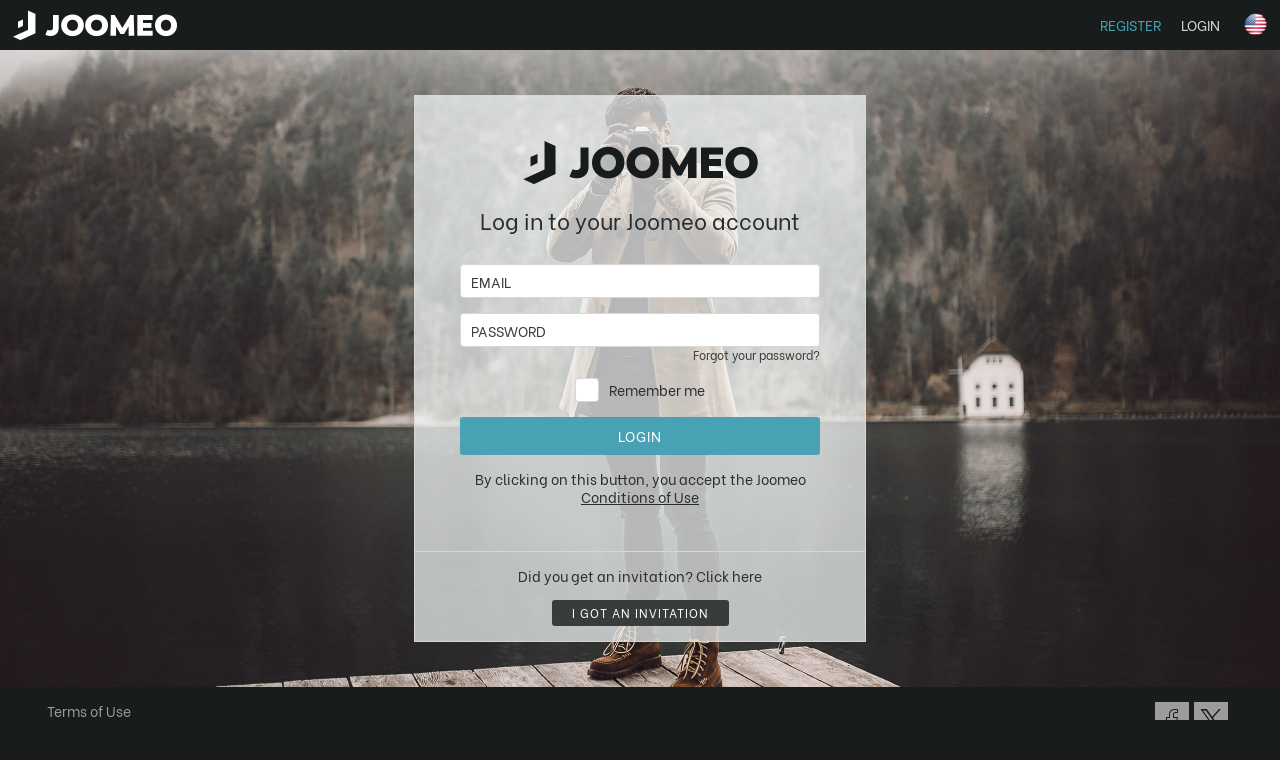

--- FILE ---
content_type: text/html; charset=UTF-8
request_url: https://account.joomeo.com/en/login.php?redirect=http%3A%2F%2Fjoomeo.com%2Fbourdiaux%2Findex.php&logout=0&_sl=1
body_size: 5723
content:

<!DOCTYPE html>
<html xml:lang="en" lang="en" >		
<head>

	<meta charset="UTF-8" />
	
    <link rel="icon" href="https://libs.joomeo.com/uiwfrm/latest/img/favicon/joomeo.svg" sizes="32x32" />
    <link rel="icon" href="https://libs.joomeo.com/uiwfrm/latest/img/favicon/joomeo.svg" sizes="192x192" />
    <link rel="apple-touch-icon" href="https://libs.joomeo.com/uiwfrm/latest/img/favicon/joomeo.svg" />
    <meta name="msapplication-TileImage" content="https://libs.joomeo.com/uiwfrm/latest/img/favicon/joomeo.svg" />
    
	<title>Joomeo - Free to store and privately share an unlimited number of photos and videos</title>
	<meta name="Description" content="Joomeo - Store and share your HD photos and videos using your unlimited, private and secure cloud storage. Create slideshows and order prints or photo books" />
	<meta name="Keywords" content="Photo sharing, photo slideshows, my photos online, store photos, free and unlimited, photo gallery, save photo, photo album, sharing, photo, photos, slideshow, store, share, storage, sharing, slideshow, online, free, my photos, image, gallery, editing, family, friends, baby, wedding, online, free, access code, unlimited, quick, joumeo, jooméo, jomeo, jommeo, blog, digital, HD, software, slideshow, create, photography, album, backup, high definition" />

	<meta name="viewport" content="width=device-width,user-scalable=no,initial-scale=1.0,minimum-scale=1.0,maximum-scale=1.0" />
	
	<meta name="copyright" content="© Photoweb SAS groupe Exacompta-Clairefontaine" />
	
	<meta name="googlebot" content="index, follow, all" />
	<meta name="robots" content="index, follow" />
	
	<meta property="og:type" content="website" />
	<meta property="og:site_name" content="Joomeo" />
	<meta property="og:url" content="http://account.joomeo.com/en/login.php?redirect=http%3A%2F%2Fjoomeo.com%2Fbourdiaux%2Findex.php&logout=0&_sl=1" />
	<meta property="og:title" content="Joomeo - Free to store and privately share an unlimited number of photos and videos" />
	<meta property="og:description" content="Joomeo - Store and share your HD photos and videos using your unlimited, private and secure cloud storage. Create slideshows and order prints or photo books" />
	<meta class="header-social-image" property="og:image" content="https://www.joomeo.com/j_images/social/facebook.jpg" />
	
	<meta name="twitter:card" content="summary_large_image" />
	<meta name="twitter:url" content="http://account.joomeo.com/en/login.php?redirect=http%3A%2F%2Fjoomeo.com%2Fbourdiaux%2Findex.php&logout=0&_sl=1" />
	<meta name="twitter:title" content="Joomeo - Free to store and privately share an unlimited number of photos and videos" />
	<meta name="twitter:description" content="Joomeo - Store and share your HD photos and videos using your unlimited, private and secure cloud storage. Create slideshows and order prints or photo books" />
	<meta class="header-social-image" name="twitter:image" content="https://www.joomeo.com/j_images/social/twitter.jpg" />
	
	<meta itemprop="name" content="Joomeo - Free to store and privately share an unlimited number of photos and videos" />
	<meta itemprop="description" content="Joomeo - Store and share your HD photos and videos using your unlimited, private and secure cloud storage. Create slideshows and order prints or photo books" />
	<meta itemprop="image" content="https://www.joomeo.com/j_images/social/google.jpg" />
	
	<link rel="alternate" hreflang="en" href="http://account.joomeo.com/en/login.php?redirect=http%3A%2F%2Fjoomeo.com%2Fbourdiaux%2Findex.php&logout=0" />
	<link rel="alternate" hreflang="fr" href="http://account.joomeo.com/login.php?redirect=http%3A%2F%2Fjoomeo.com%2Fbourdiaux%2Findex.php&logout=0" />
	<link rel="alternate" hreflang="de" href="http://account.joomeo.com/de/login.php?redirect=http%3A%2F%2Fjoomeo.com%2Fbourdiaux%2Findex.php&logout=0" />
	<link rel="alternate" hreflang="it" href="http://account.joomeo.com/it/login.php?redirect=http%3A%2F%2Fjoomeo.com%2Fbourdiaux%2Findex.php&logout=0" />
	<link rel="alternate" hreflang="es" href="http://account.joomeo.com/es/login.php?redirect=http%3A%2F%2Fjoomeo.com%2Fbourdiaux%2Findex.php&logout=0" />
	
	
	<link rel="stylesheet" type="text/css" href="https://libs.joomeo.com/uiwfrm/latest/css/all-default.css" />
<link rel="stylesheet" type="text/css" href="https://libs.joomeo.com/uiwfrm/latest/css/font.css" />
<link rel="stylesheet" type="text/css" href="https://libs.joomeo.com/uiwfrm/latest/css/all-media.css" />
<link rel="stylesheet" type="text/css" href="" />

	<script src="https://cdnjs.cloudflare.com/ajax/libs/html5shiv/3.7.3/html5shiv.min.js"></script>
	<script src="/j_v2/js/vendor/polyfills/picturefill.min.js"></script>
</head>
		<body>
<div class="content content--background-darker content--h-50 content--over-fixed-top content--menu content--menu-js"><ul class="list list-md list-sm"><li class="list__horizontal-item list__horizontal-item--hidden list-md__horizontal-item--visible list-sm__horizontal-item--visible list__horizontal-item--fixed-large list__horizontal-item--bg-color-darker-hover list__horizontal-item--menu-control list__horizontal-item--menu-control-js"><div class="wrapper-v-align"><div class="wrapper-v-align__center"><div class="wrapper-h-align wrapper-h-align--center"><div class="sprite"><div class="sprite__menu-control sprite__menu-control--js"></div></div></div></div></div></li><li class="list__horizontal-item list__horizontal-item--hidden list-md__horizontal-item--visible list-sm__horizontal-item--visible list__horizontal-item--fixed-large list__horizontal-item--bg-color-darker list__horizontal-item--menu-logo"><div class="wrapper-v-align"><div class="wrapper-v-align__center"><div class="wrapper-h-align wrapper-h-align--center"><a href="https://www.joomeo.com/en/" class="link"><div class="logo logo--joomeo-horizontal logo--tiny logo--light-lighter"></div></a></div></div></div></li><li class="list__horizontal-item list__horizontal-item--fixed-large list__horizontal-item--bg-color-darker-hover list__horizontal-item--right list__horizontal-item--menu-lang-selector list__horizontal-item--sub-menu-lang-selector-js" style="position: static;"><div class="wrapper-v-align"><div class="wrapper-v-align__center"><div class="wrapper-h-align wrapper-h-align--center"><div class="sprite"><div class="sprite__flag-lang-25x25--en"></div></div></div></div></div><div class="tooltip tooltip--border tooltip--sub-menu tooltip--hidden tooltip--sub-menu-lang-js">
				<div class="tooltip__arrow tooltip__arrow--top tooltip__arrow--js"></div>
                <div class="box
                            box-md
                            box-sm">
                    <div class="box__element box__element--margin-small
                                box-md__element box-md__element--hidden
                                box-sm__element box-sm__element--hidden">
                        <ul class="list
                               list-md
                               list-sm">
                            <li class="list__item list__item--split
                                   list-md__item list-md__item--hidden
                                   list-sm__item list-sm__item-sm--hidden">
                                <div class="list__item-split list__item-split--icon-small-margin-tiny">
                                    <div class="sprite__flag-lang-25x25--en"></div>
                                </div>

                                <div class="list__item-split list__item-split--text-small-margin-tiny">
                                    <div class="text text--light text--singleline">
                                        English
                                    </div>
                                </div>
                            </li>
                        </ul>
                    </div>
                    <div class="wrapper-margin wrapper-margin--horizontal
                                wrapper-margin-md wrapper-margin-md--hidden
                                wrapper-margin-sm wrapper-margin-sm--hidden">
                        <div class="separator"></div>
                    </div>
                    <div class="box__element box__element--h-fixed-200 box__element--sub-menu-js
                                box-md__element box-md__element--h-full
                                box-sm__element box-sm__element--h-full" style="">
                        <div class="wrapper-scroll wrapper-scroll--vertical-margin-small
                                    wrapper-scroll-md wrapper-scroll-md--vertical
                                    wrapper-scroll-sm wrapper-scroll-sm--vertical">
                            <ul class="list
                                   list-md
                                   list-sm">
				<li class="list__item list__item--bg-color-darker-hover list__item--margin-tiny list__item--split
							list-md__item list-md__item--reset list-md__item--bg-color-darker-hover list-md__item--fixed-large list-md__item--split list-md__item--separator
							list-sm__item list-sm__item--reset list-sm__item-sm--bg-color-darker-hover list-sm__item--fixed-large list-sm__item--split list-sm__item--separator">
					<a class="link link--over-all" href="http://account.joomeo.com/en/login.php?redirect=http%3A%2F%2Fjoomeo.com%2Fbourdiaux%2Findex.php&logout=0&_sl=1"></a>
						<div class="wrapper-v-align-md
									wrapper-v-align-sm">
							<div class="wrapper-v-align-md__center
										wrapper-v-align-sm__center">
								<div class="list__item-split list__item-split--icon-small-margin-tiny
											list-md__item-split list-md__item-split--icon-small-margin
											list-sm__item-split list-sm__item-split--icon-small-margin">
									<div class="sprite__flag-lang-25x25--en"></div>
								</div>
			
								<div class="list__item-split list__item-split--text-small-margin-tiny
											list-md__item-split list-md__item-split--text-small-margin
											list-sm__item-split list-sm__item-split--text-small-margin">
									<div class="text text--light text--singleline
												text-md text-md--light text-md--uppercase
												text-sm text-sm--light  text-sm--uppercase">
										English
									</div>
								</div>
							</div>
						</div>
				</li>
				<li class="list__item list__item--bg-color-darker-hover list__item--margin-tiny list__item--split
							list-md__item list-md__item--reset list-md__item--bg-color-darker-hover list-md__item--fixed-large list-md__item--split list-md__item--separator
							list-sm__item list-sm__item--reset list-sm__item-sm--bg-color-darker-hover list-sm__item--fixed-large list-sm__item--split list-sm__item--separator">
					<a class="link link--over-all" href="http://account.joomeo.com/login.php?redirect=http%3A%2F%2Fjoomeo.com%2Fbourdiaux%2Findex.php&logout=0&_sl=1"></a>
						<div class="wrapper-v-align-md
									wrapper-v-align-sm">
							<div class="wrapper-v-align-md__center
										wrapper-v-align-sm__center">
								<div class="list__item-split list__item-split--icon-small-margin-tiny
											list-md__item-split list-md__item-split--icon-small-margin
											list-sm__item-split list-sm__item-split--icon-small-margin">
									<div class="sprite__flag-lang-25x25--fr"></div>
								</div>
			
								<div class="list__item-split list__item-split--text-small-margin-tiny
											list-md__item-split list-md__item-split--text-small-margin
											list-sm__item-split list-sm__item-split--text-small-margin">
									<div class="text text--light text--singleline
												text-md text-md--light text-md--uppercase
												text-sm text-sm--light  text-sm--uppercase">
										French
									</div>
								</div>
							</div>
						</div>
				</li>
				<li class="list__item list__item--bg-color-darker-hover list__item--margin-tiny list__item--split
							list-md__item list-md__item--reset list-md__item--bg-color-darker-hover list-md__item--fixed-large list-md__item--split list-md__item--separator
							list-sm__item list-sm__item--reset list-sm__item-sm--bg-color-darker-hover list-sm__item--fixed-large list-sm__item--split list-sm__item--separator">
					<a class="link link--over-all" href="http://account.joomeo.com/de/login.php?redirect=http%3A%2F%2Fjoomeo.com%2Fbourdiaux%2Findex.php&logout=0&_sl=1"></a>
						<div class="wrapper-v-align-md
									wrapper-v-align-sm">
							<div class="wrapper-v-align-md__center
										wrapper-v-align-sm__center">
								<div class="list__item-split list__item-split--icon-small-margin-tiny
											list-md__item-split list-md__item-split--icon-small-margin
											list-sm__item-split list-sm__item-split--icon-small-margin">
									<div class="sprite__flag-lang-25x25--de"></div>
								</div>
			
								<div class="list__item-split list__item-split--text-small-margin-tiny
											list-md__item-split list-md__item-split--text-small-margin
											list-sm__item-split list-sm__item-split--text-small-margin">
									<div class="text text--light text--singleline
												text-md text-md--light text-md--uppercase
												text-sm text-sm--light  text-sm--uppercase">
										German
									</div>
								</div>
							</div>
						</div>
				</li>
				<li class="list__item list__item--bg-color-darker-hover list__item--margin-tiny list__item--split
							list-md__item list-md__item--reset list-md__item--bg-color-darker-hover list-md__item--fixed-large list-md__item--split list-md__item--separator
							list-sm__item list-sm__item--reset list-sm__item-sm--bg-color-darker-hover list-sm__item--fixed-large list-sm__item--split list-sm__item--separator">
					<a class="link link--over-all" href="http://account.joomeo.com/it/login.php?redirect=http%3A%2F%2Fjoomeo.com%2Fbourdiaux%2Findex.php&logout=0&_sl=1"></a>
						<div class="wrapper-v-align-md
									wrapper-v-align-sm">
							<div class="wrapper-v-align-md__center
										wrapper-v-align-sm__center">
								<div class="list__item-split list__item-split--icon-small-margin-tiny
											list-md__item-split list-md__item-split--icon-small-margin
											list-sm__item-split list-sm__item-split--icon-small-margin">
									<div class="sprite__flag-lang-25x25--it"></div>
								</div>
			
								<div class="list__item-split list__item-split--text-small-margin-tiny
											list-md__item-split list-md__item-split--text-small-margin
											list-sm__item-split list-sm__item-split--text-small-margin">
									<div class="text text--light text--singleline
												text-md text-md--light text-md--uppercase
												text-sm text-sm--light  text-sm--uppercase">
										Italian
									</div>
								</div>
							</div>
						</div>
				</li>
				<li class="list__item list__item--bg-color-darker-hover list__item--margin-tiny list__item--split
							list-md__item list-md__item--reset list-md__item--bg-color-darker-hover list-md__item--fixed-large list-md__item--split list-md__item--separator
							list-sm__item list-sm__item--reset list-sm__item-sm--bg-color-darker-hover list-sm__item--fixed-large list-sm__item--split list-sm__item--separator">
					<a class="link link--over-all" href="http://account.joomeo.com/es/login.php?redirect=http%3A%2F%2Fjoomeo.com%2Fbourdiaux%2Findex.php&logout=0&_sl=1"></a>
						<div class="wrapper-v-align-md
									wrapper-v-align-sm">
							<div class="wrapper-v-align-md__center
										wrapper-v-align-sm__center">
								<div class="list__item-split list__item-split--icon-small-margin-tiny
											list-md__item-split list-md__item-split--icon-small-margin
											list-sm__item-split list-sm__item-split--icon-small-margin">
									<div class="sprite__flag-lang-25x25--es"></div>
								</div>
			
								<div class="list__item-split list__item-split--text-small-margin-tiny
											list-md__item-split list-md__item-split--text-small-margin
											list-sm__item-split list-sm__item-split--text-small-margin">
									<div class="text text--light text--singleline
												text-md text-md--light text-md--uppercase
												text-sm text-sm--light  text-sm--uppercase">
										Spanish
									</div>
								</div>
							</div>
						</div>
				</li>
                            </ul>
                        </div>
                    </div>
                </div>
            </div></li>
						<li>
							<div class="wrapper-scroll wrapper-scroll--vertical wrapper-scroll--menu  wrapper-scroll--menu-js">
								<div class="separator-md separator-sm"></div>
								<ul class="list list-md list-sm"><li class="list__horizontal-item list__horizontal-item--fixed-large list__horizontal-item--bg-color-darker-hover list__horizontal-item--margin-right-small list__horizontal-item--margin-left-small
		list-md__item list-md__item--fixed-large list__horizontal-item--bg-color-darker-hover list-md__item--margin-right-small list-md__item--margin-left-small list-md__item--separator
		list-sm__item list-sm__item--fixed-large list__horizontal-item--bg-color-darker-hover list-sm__item--margin-right-small list-sm__item--margin-left-small list-sm__item--separator
		list-xl__horizontal-item--margin-right list-xl__horizontal-item--margin-left 
			list-md__item--hidden list-sm__item--hidden
		list-md__horizontal-item--reset list-sm__horizontal-item--reset"><a class="link link--over-all" href="https://www.joomeo.com/en/"></a><div class="wrapper-v-align"><div class="wrapper-v-align__center"><div class="logo logo--joomeo-horizontal logo--tiny logo--light-lighter"></div></div></div></li><li class="list__horizontal-item
		list-md__item list-md__item--separator
		list-sm__item list-sm__item--separator list__horizontal-item--right 
			list-md__item--hidden list-sm__item--hidden
		list-md__horizontal-item--reset list-sm__horizontal-item--reset"><ul class="list list-md list-sm"><li class="list__horizontal-item list__horizontal-item--fixed-large list__horizontal-item--bg-color-darker-hover list__horizontal-item--margin-right-small list__horizontal-item--margin-left-small
		list-md__item list-md__item--fixed-large list__horizontal-item--bg-color-darker-hover list-md__item--margin-right-small list-md__item--margin-left-small list-md__item--separator
		list-sm__item list-sm__item--fixed-large list__horizontal-item--bg-color-darker-hover list-sm__item--margin-right-small list-sm__item--margin-left-small list-sm__item--separator
		list-xl__horizontal-item--margin-right list-xl__horizontal-item--margin-left
		list-md__horizontal-item--reset list-sm__horizontal-item--reset"><a class="link link--over-all" href="https://account.joomeo.com/register.php"></a><div class="wrapper-v-align"><div class="wrapper-v-align__center"><p class="text text--uppercase text--primary">Register</p></div></div></li><li class="list__horizontal-item list__horizontal-item--fixed-large list__horizontal-item--bg-color-darker-hover list__horizontal-item--margin-right-small list__horizontal-item--margin-left-small
		list-md__item list-md__item--fixed-large list__horizontal-item--bg-color-darker-hover list-md__item--margin-right-small list-md__item--margin-left-small list-md__item--separator
		list-sm__item list-sm__item--fixed-large list__horizontal-item--bg-color-darker-hover list-sm__item--margin-right-small list-sm__item--margin-left-small list-sm__item--separator
		list-xl__horizontal-item--margin-right list-xl__horizontal-item--margin-left
		list-md__horizontal-item--reset list-sm__horizontal-item--reset"><a class="link link--over-all" href="https://account.joomeo.com/login.php"></a><div class="wrapper-v-align"><div class="wrapper-v-align__center"><p class="text text--uppercase text--light">Login</p></div></div></li></ul></li><li class="list__horizontal-item
		list-md__item list-md__item--separator
		list-sm__item list-sm__item--separator list__horizontal-item--right 
			list__horizontal-item--hidden
		list-md__horizontal-item--reset list-sm__horizontal-item--reset"><div class="grid12-margin-md
													grid12-margin-sm">
													<div class="grid12-margin-md__wrapper grid12-margin-md__wrapper--inline">
														<div class="grid12-margin-md__6 grid12-margin-md__6--inline-middle
																	grid12-margin-sm__12 grid12-margin-md__12--inline-reset">
															<div class="wrapper-h-align wrapper-h-align--right
																		wrapper-h-align-sm wrapper-h-align--reset">
																<a href="https://account.joomeo.com/register.php">
																	<button class="button-md button-md--secondary button-md--w-200
																				   button-sm button-sm--secondary button-sm--full">Register</button>
																</a>
															</div>

														</div>
														<div class="grid12-margin-md__6 grid12-margin-md__6--inline-middle
																	grid12-margin-sm__12 grid12-margin-md__12--inline-reset">
															<a href="https://account.joomeo.com/login.php">
																<button class="button-md button-md--primary button-md--w-200
																			   button-sm button-sm--primary button-sm--full">Login</button>
															</a>
														</div>
													</div>
										</div></li></ul>
							</div>
						</li></ul></div><div class="content content--background-darker content--h-fixed-50"></div><div class="content content--background content--js content--min-h-screen-3-4-js content--h-screen-include-next-js content--h-screen-delta-top-js">
    <!-- content permettant d'afficher une image de fond -->
    <div class="layer layer--overflow-hidden layer--full">
		<picture class="picture">
				<!--[if IE 9]><video style="display: none;"><![endif]-->
				<source srcset="j_images/slides/random/fullscreen/md-slide-16-random-01.jpg" media="(min-width: 641px) and (max-width: 1024px) , (min-device-width: 641px) and (max-device-width: 1024px)">
				<source srcset="j_images/slides/random/fullscreen/sm-slide-16-random-01.jpg" media="(max-width: 640px), (max-device-width: 640px)">
				<source srcset="j_images/slides/random/fullscreen/xl-slide-16-random-01.jpg" media="(min-width : 1220px)">
				<!--[if IE 9]></video><![endif]-->
				<img srcset="j_images/slides/random/fullscreen/slide-16-random-01.jpg" class="picture__img picture__img--center-crop-js" id="loginSlide"/>
			</picture>    </div>
    <!-- content permettant d'afficher la mire de login -->
    <div class="layer layer--main">
        <div class="grid12-fixed-margin
			grid12-margin-md
			grid12-sm">
            <div class="grid12-fixed-margin__10 grid12-fixed-margin__1--prefix
				grid12-margin-md__10 grid12-margin-md__1-prefix
				grid12-sm__10 grid12-sm__1--prefix"
            >
                <div class="wrapper-margin wrapper-margin--vertical-xlarge">
                    <div class="wrapper-h-align wrapper-h-align--center">
                        <div class="box box--w-450 box--border box--shadow box--background-lighter-alpha-darker">
                            <div class="box__element">
                                <div class="wrapper-h-align">
                                    <div class="wrapper-margin wrapper-margin--all-xlarge
												wrapper-margin-sm wrapper-margin-sm--horizontal-reset">
                                        <div class="grid12-margin">
                                            <div class="grid12-margin__12">
                                                <div class="wrapper-h-align wrapper-h-align--center">
                                                    <div class="wrapper-margin wrapper-margin--bottom-large">
														                                                            <div class="sprite sprite--inline">
                                                                <div class="sprite__logo-joomeo-236x44"></div>
                                                            </div>
														                                                    </div>
																											                                                        <h1 class="title title--margin">Log in to your Joomeo account</h1>
																																							                                                </div>
                                            </div>
                                            <form class="form form--js" id="loginForm">
                                                <input type="hidden" id="redirect" value=""/>
                                                <input type="hidden" id="as" value="manager"/>
												                                                <div class="grid12-margin__12">
													                                                        <!--[if IE 9]>
                                                        <div class="wrapper-h-align wrapper-h-align--left"><p
                                                                class="text text--uppercase text--indent-tiny">Email</p>
                                                        </div><![endif]-->
                                                        <fieldset class="input input--full">
                                                            <input type="email"
                                                                   class="input__text input__text--left"
                                                                   id="username"
                                                                   placeholder="EMAIL"
                                                                   value=""/>
                                                        </fieldset>
													                                                    <!-- alert box-->
                                                    <div
                                                            class="wrapper-margin wrapper-margin--top-tiny wrapper-margin--hidden"
                                                            id="loginUsernameAlertBoxContainer">
                                                        <div class="alert-box alert-box--error alert-box--visible"
                                                             id="loginUsernameAlertBox">
                                                            <p class="alert-box__text alert-box__text--js"></p>
                                                        </div>
                                                    </div>
                                                </div>
                                                <div class="grid12-margin__12">
                                                    <!--[if IE 9]>
                                                    <div class="wrapper-h-align wrapper-h-align--left"><p
                                                            class="text text--uppercase text--indent-tiny">Password</p>
                                                    </div><![endif]-->
                                                    <fieldset class="input input--password">
                                                        <input type="password"
                                                               class="input__text input__text--left"
                                                               id="password"
                                                               placeholder="PASSWORD"
                                                               value=""/>
                                                    </fieldset>
													                                                        <div class="box">
                                                            <div class="wrapper-h-align wrapper-h-align--right">
                                                                <a class="link link--lighter link--small"
                                                                   href="recover.php">
																	Forgot your password?</a>
                                                            </div>
                                                        </div>
													                                                    <!-- alert box-->
                                                    <div
                                                            class="wrapper-margin wrapper-margin--top-tiny wrapper-margin--hidden"
                                                            id="loginPasswordAlertBoxContainer">
                                                        <div class="alert-box alert-box--error alert-box--visible"
                                                             id="loginPasswordAlertBox">
                                                            <p class="alert-box__text alert-box__text--js"></p>
                                                        </div>
                                                    </div>
                                                </div>
                                                <div class="grid12-margin__12">
                                                    <fieldset class="input input--checkbox">
                                                        <input type="checkbox"
                                                               class="input__checkbox"
                                                               id="rememberMe" />
                                                        <label for="rememberMe"
                                                               class="link">Remember me</label>
                                                    </fieldset>
                                                </div>
                                                <!-- alert box-->
                                                <div class="grid12-margin__12 grid12-margin__12--hidden"
                                                     id="loginFormAlertBoxContainer"
                                                >
                                                    <div class="alert-box alert-box--error alert-box--visible"
                                                         id="loginFormAlertBox">
                                                        <p class="alert-box__text alert-box__text--js"></p>
                                                    </div>
                                                </div>
                                                <div class="grid12-margin__12">
                                                    <!-- login button-->
                                                    <button
                                                            class="button button--primary button--full button--submit-js"
                                                            type="submit"
                                                            id="buttonSubmit">Login</button>
                                                </div>
												                                                <div class="grid12-margin__12">
                                                    <div class="wrapper-h-align wrapper-h-align--center">
                                                        <p class="text">By clicking on this button, you accept the Joomeo <a href="https://www.joomeo.com/en/termsofuse.php" class="link link--underline">Conditions of Use</a></p>
                                                    </div>
                                                </div>
												                                            </form>
                                            <div class="grid12-margin__12 grid12-margin__12--hidden grid12-margin__12--cookie-error-js">
                                                <p class="text text--margin-tiny text--alert">
													Cookies are not enabled on your browser.                                                </p>
                                                <p class="text text--margin text--alert">
													Please adjust this in your security preferences before continuing.                                                </p>
                                            </div>
                                        </div>
                                    </div>
                                </div>
                            </div>
							                                <div class="box__element">
                                    <div class="separator separator--lighter"></div>
                                    <div class="wrapper-h-align">
                                        <div class="wrapper-margin wrapper-margin--horizontal-xlarge
												wrapper-margin-sm wrapper-margin-sm--horizontal-reset">
                                            <div class="grid12-margin">
												                                                    <div class="grid12-margin__12">
                                                        <div class="wrapper-h-align wrapper-h-align--center">
                                                            <p class="text">Did you get an invitation? Click here</p>
                                                        </div>
                                                    </div>
                                                    <div class="grid12-margin__12">
                                                        <div class="wrapper-margin">
                                                            <!-- contact button-->
                                                            <a href="login.php?as=guest">
                                                                <button class="button button--lighter button--small">
                                                                    I got an invitation                                                                </button>
                                                            </a>
                                                        </div>
                                                    </div>
												                                            </div>
                                        </div>
                                    </div>
                                </div>
														                        </div>
                    </div>
                </div>
            </div>
        </div>
    </div>
</div>

			<div class="content content--margin content--background-darker
						
						content-sm content-sm--margin-reset">
				<div class="content__center content__center--large
							
							content-sm__center content-sm__center--reset">
					<div class="grid12
								grid12-md
								grid12-margin-sm">
								
						<div class="grid12__6
									grid12-md__6
									grid12-margin-sm__12">
							<ul class="list">
								<li class="list__item list__item--tiny"><a class="link link--light-darker" href="https://www.joomeo.com/en/termsofuse.php">Terms of Use</a></li>
								<li class="list__item list__item--tiny"><a class="link link--light-darker" href="https://www.joomeo.com/en/privacypolicy.php">Confidentiality Policy</a></li>
								<li class="list__item list__item--tiny"><a class="link link--light-darker" href="https://www.joomeo.com/en/contact.php">Contact</a></li>
							</ul>
						</div>
						<div class="grid12__6
									grid12-md__6
									grid12-margin-sm__12">
							<div class="wrapper-h-align wrapper-h-align--right
										wrapper-h-align-md wrapper-h-align-md--right
										wrapper-h-align-sm wrapper-h-align-sm--right">
								<ul class="list">
									<a href="https://www.facebook.com/Joomeo/" target="_blank">
										<li class="list__horizontal-item list__horizontal-item--square list__horizontal-item--spacing-right-tiny list__horizontal-item--bg-color-light-darker-hover">
										    <div class="wrapper-v-align">
                                                <div class="wrapper-v-align__center">
                                                    <div class="wrapper-h-align wrapper-h-align--center">
                                                        <div class="icon icon--facebook icon--small icon--darker"></div>
                                                    </div>
                                                </div>
                                            </div>
                                        </li>
									</a>
									<a href="https://twitter.com/Joomeo" target="_blank">
										<li class="list__horizontal-item list__horizontal-item--square list__horizontal-item--spacing-right-tiny list__horizontal-item--bg-color-light-darker-hover">
										    <div class="wrapper-v-align">
                                                <div class="wrapper-v-align__center">
                                                    <div class="wrapper-h-align wrapper-h-align--center">
                                                        <div class="icon icon--twitter icon--small icon--darker"></div>
                                                    </div>
                                                </div>
                                            </div>
                                        </li>
									</a>
								</ul>
							</div>
						</div>
						<div class="grid12__6
									grid12-md__6
									grid12-margin-sm__12">
                            <div class="wrapper-h-align wrapper-h-align--right">
                                <div class="wrapper-margin wrapper-margin--top
                                            wrapper-margin-sm wrapper-margin-sm--top-reset">
                                    <p class="text text--light-darker">© Photoweb SAS groupe Exacompta-Clairefontaine 2026 Joomeo</p>
                                </div>
                            </div>
                        </div>
			
					</div>
				</div>
			</div>
			
<script>
    var _JOOMEO_CONFIG = JSON.parse('{\"domain\":\"joomeo.com\",\"websiteURL\":\"https:\\/\\/www.joomeo.com\",\"accountURL\":\"https:\\/\\/account.joomeo.com\",\"mobileURL\":\"https:\\/\\/m.joomeo.com\",\"blogURL\":\"https:\\/\\/blog.joomeo.com\",\"privateURL\":\"https:\\/\\/private.joomeo.com\",\"privateLegacyURL\":\"https:\\/\\/joomeo.com\",\"privateBetaURL\":\"https:\\/\\/private.joomeo.com\",\"publicURL\":\"https:\\/\\/public.joomeo.com\",\"serviceURL\":\"https:\\/\\/service.joomeo.com\",\"uploadURL\":\"https:\\/\\/up.joomeo.com\",\"libsURL\":\"https:\\/\\/libs.joomeo.com\",\"mediaURL\":\"https:\\/\\/media.joomeo.com\",\"slideshowURL\":\"https:\\/\\/s.joomeo.com\",\"loginURL\":\"https:\\/\\/account.joomeo.com\\/login.php\",\"registerURL\":\"https:\\/\\/account.joomeo.com\\/register.php\",\"cookiePolicyFieldName\":\"_joo_coo_cookie_policies\"}');
	var SITE_URL_LINK = 'https://www.joomeo.com/';
    var SITE_URL_LINK_DESKTOP = 'https://www.joomeo.com/';
    var ROOT_AJAX_URL = 'http://www.joomeo.com/';
    var configJoomeo = {};
configJoomeo["accountAddress"]   = "https://account.joomeo.com/en/user-account.php";
configJoomeo["registerAddress"]  = "https://account.joomeo.com/register.php";
configJoomeo["loginAddress"]     = "https://account.joomeo.com/login.php";
</script>

<script src="https://code.jquery.com/jquery-3.1.1.min.js"></script>
<script src="https://code.jquery.com/jquery-migrate-3.0.0.min.js"></script>
<script src="/j_v2/js/vendor/jqueryMobile/jquery.mobile.custom.min.js"></script>
<script src="/service.php?action=getJavascriptLang&lang=en"></script><script src="https://libs.joomeo.com/uiwfrm/latest/js/all.min.js"></script>
<script src="/j_v2/js/common/common.min.js"></script>
<script src="/j_v2/js/main.min.js"></script>
<script src="/j_v2/js/login/login.min.js"></script>


<!-- Google Tag Manager -->
<script>(function(w,d,s,l,i){w[l]=w[l]||[];w[l].push({'gtm.start':
            new Date().getTime(),event:'gtm.js'});var f=d.getElementsByTagName(s)[0],
        j=d.createElement(s),dl=l!='dataLayer'?'&l='+l:'';j.async=true;j.src=
        'https://www.googletagmanager.com/gtm.js?id='+i+dl;f.parentNode.insertBefore(j,f);
    })(window,document,'script','dataLayer','GTM-MXLNZG7');</script>
<!-- End Google Tag Manager -->

<!-- Google Tag Manager (noscript) -->
<noscript><iframe src="https://www.googletagmanager.com/ns.html?id=GTM-MXLNZG7"
                  height="0" width="0" style="display:none;visibility:hidden"></iframe></noscript>
<!-- End Google Tag Manager (noscript) -->


        <script>
            window.axeptioSettings = {
              clientId: "62569b8c1b3cc7e38836b2bf",
              cookiesVersion: "Prod_en",
              userCookiesDomain: "joomeo.com",
            };
            
            (function(d, s) {
              var t = d.getElementsByTagName(s)[0], e = d.createElement(s);
              e.async = true; e.src = "//static.axept.io/sdk.js";
              t.parentNode.insertBefore(e, t);
            })(document, "script");
        </script></body>
</html>


--- FILE ---
content_type: text/html; charset=UTF-8
request_url: https://account.joomeo.com/service.php?action=getJavascriptLang&lang=en
body_size: 106
content:
var JOOMEO_LANG = {"GLOBAL_ERROR_MANDATORIES":"Please enter all required information!"};

--- FILE ---
content_type: application/javascript
request_url: https://account.joomeo.com/j_v2/js/main.min.js
body_size: 2321
content:
function launchLoader(a){a="undefined"!=typeof a?a:"loader_large",clearInterval(timer),timer=window.setInterval('updateLoader("'+a+'")',83)}function launchLoaderGrey(a){a="undefined"!=typeof a?a:"large_grey",clearInterval(timer),timer=window.setInterval('updateLoader("'+a+'")',83)}function updateLoader(a){var b="large_grey"==a?".loaderLargeGrey":".loaderLarge";$(b).is(":visible")&&(counter++,13==counter&&(counter=1),$(b).attr("src","../../j_images/"+a+"/loader-"+counter+".png"))}function createCookie(a,b,c,d){var e="",f="";if(c){var g=new Date;g.setTime(g.getTime()+24*c*60*60*1e3),e=";expires="+g.toGMTString()}d&&(f=";domain= "+d),document.cookie=encodeURIComponent(a)+"="+b+e+f+";path=/"}function readCookie(a){for(var b=encodeURIComponent(a)+"=",c=document.cookie.split(";"),d=0;d<c.length;d++){for(var e=c[d];" "===e.charAt(0);)e=e.substring(1,e.length);if(0===e.indexOf(b))return e.substring(b.length,e.length)}return null}function eraseCookie(a){createCookie(a,"",-1)}function goTo(a,b){"string"==typeof a&&""!=a&&(0==a.indexOf("http")?document.location=a:b===!0?document.location=SITE_URL_LINK+a:document.location=a)}function goToLocation(a){goTo(a)}function postTo(a,b){if("undefined"!=typeof a&&""!=a&&"object"==typeof b){var c=$('<form action="'+a+'" method="post"/>');for(var d in b)c.append('<input type="hidden"  name="'+d+'" value="'+b[d]+'"/>');$("body").append(c),c.submit()}else goTo(a)}function getSpaceUser(){"undefined"!=configJoomeo.spaceUserAddress&&(document.location=configJoomeo.spaceUserAddress)}function goToAccount(){"undefined"!=configJoomeo.accountAddress&&(document.location=configJoomeo.accountAddress)}function goToLogin(a){"string"==typeof a&&""!=a?document.location=configJoomeo.loginAddress+"?redirect="+encodeURIComponent(a):document.location=configJoomeo.loginAddress}function goToRegister(){document.location=configJoomeo.registerAddress}function goToSpace(){getSpaceUser()}function goToTools(a){"undefined"!=typeof a&&""!=a?document.location="tools-"+a:document.location="tools.php"}function goToPage(a){"undefined"!=typeof a&&""!=a?document.location="joomeo-"+a:document.location="page.php"}function goToSubscription(a){"string"==typeof a&&""!=a?document.location=SITE_URL_LINK+"user-subscription.php?"+a:document.location=SITE_URL_LINK+"user-subscription.php"}function goToDeleteAccount(){"undefined"!=typeof configJoomeo.userTmpAuthid&&""!=configJoomeo.userTmpAuthid?document.location="confirm-delete-account.php?tmpAuthid="+configJoomeo.userTmpAuthid:document.location="confirm-delete-account.php"}function goToVideo(a){"undefined"!=typeof a&&""!=a?document.location="video-"+a:document.location="video.php"}function goToAnchor(a){var b=$("a[name='"+a+"']");if(0==b.length&&(b=$("#"+a)),b.length>0){var c=b.offset().top-50;$("html,body").animate({scrollTop:c})}}function changeLang(a){"undefined"!=typeof a&&""!=a&&(location.href="/j_inc/php/changeLang.php?lang="+a)}function isCookieEnabled(){var a=!0,b=getInternetExplorerVersion();return b>0?(createCookie("test","",0),a="cookie"in document&&document.cookie.length>0&&document.cookie.indexOf("test")>-1,eraseCookie("test")):a=navigator.cookieEnabled,a}function getInternetExplorerVersion(){var a,b,c=-1;return"Microsoft Internet Explorer"==navigator.appName?(a=navigator.userAgent,b=new RegExp("MSIE ([0-9]{1,}[.0-9]{0,})"),null!=b.exec(a)&&(c=parseFloat(RegExp.$1))):"Netscape"==navigator.appName&&(a=navigator.userAgent,b=new RegExp("Trident/.*rv:([0-9]{1,}[.0-9]{0,})"),null!=b.exec(a)&&(c=parseFloat(RegExp.$1))),c}var timer,counter=1,_DEBUG=!1,initCommon=function(){if(toolTip(),initLangToolTip(),getDropDownLang(),menu){var a={selector:".content--menu-js",debug:_DEBUG};menu(a)}if(jQuery().responsivePicture&&$(".picture--responsive-js").responsivePicture({}),jQuery().accordion&&$(".accordion--js").accordion({selector:"accordion__item--js",selector_copy:"accordion__content--js",selector_open_on_init:"accordion__item--open-js",defaultPointer:!1,customizeHtmlPointer:!0,customizeClassPointer:"accordion__pointer--js",customizeClassAnimatePointer:"accordion__pointer--animate-js",customizeClassDownPointer:"accordion__pointer--down-js",scrollToShowTitle:!0,animate:!0}),jQuery().grid){var b={action:"h-adjust",target:"box--h-adjust-js",debug:!1};$(".grid12-fixed-margin__wrapper--h-adjust-js, .grid12-margin__wrapper--h-adjust-js").grid(b);var b={action:"h-adjust",target:"box__element--h-adjust-js",debug:!1};$(".grid12-fixed-margin__wrapper--h-adjust-js, .grid12-margin__wrapper--h-adjust-js").grid(b)}if(jQuery().picture){var c={debug:_DEBUG};$(".picture__img--js").picture(c)}},customTemplate={idTpl:"",contentTpl:"",rendering:"",idToRender:"",url:"",objectSendData:{},initializing:function(a){"undefined"!=typeof a&&(this.idTpl="undefined"!=typeof a.id?a.id:"",this.idToRender="undefined"!=typeof a.idRender?a.idRender:"",this.url="undefined"!=typeof a.url?a.url:"",this.objectSendData="undefined"!=typeof a.objectSendData?a.objectSendData:{}),""!=this.idTpl&&""!=this.idToRender&&(this.initContentTpl(),""!=this.url?this.matchedData():this.rendered(),this.display())},initContentTpl:function(){""!=this.idTpl&&(this.contentTpl=$(this.idTpl).html())},setContentTpl:function(a){this.contentTpl=a},matchedData:function(){sendData({url:this.url,data:this.objectSendData},customTemplate.rendered)},rendered:function(a){a="undefined"==typeof a?{}:a,"undefined"!=typeof Mustache&&(Mustache.parse(this.contentTpl),this.rendering=Mustache.render(this.contentTpl,a))},display:function(){$(this.idToRender).html(this.rendering)}},closeCookiePolicies=function(){createCookie(_JOOMEO_CONFIG?_JOOMEO_CONFIG.cookiePolicyFieldName:"_joo_coo_cookie_policies",!0,1825,_JOOMEO_CONFIG?_JOOMEO_CONFIG.domain:null),$(".content--cookie-js").remove()},getDropDownLang=function(){$(".dropdown--device:visible")&&$(".dropdown__select").bind("change",function(){var a=$("option:selected",this).attr("value");"choice"!=a&&(document.location=a)})},initLangToolTip=function(){var a="tooltip--lang-js",b="globalLang-footer",c="link link--ac-footer",d="choice-lang__img",e="choice-lang__text",f="choice-lang";$("."+b).bind("click",function(){$("."+a,this).is(":visible")?$("."+a,this).fadeOut("fast"):$("."+a,this).fadeIn("slow")}),$(document).bind("click",function(g){g.target.className!=b&&g.target.className!=c&&g.target.className!=d&&g.target.className!=e&&g.target.className!=f&&$("."+a).is(":visible")&&$("."+a).fadeOut("fast")})};window.less?less.pageLoadFinished.then(function(){setTimeout(initCommon,200)}):initCommon();

--- FILE ---
content_type: application/javascript
request_url: https://libs.joomeo.com/uiwfrm/latest/js/all.min.js
body_size: 8419
content:
!function(){function a(a,b){b=b||{bubbles:!1,cancelable:!1,detail:void 0};var c=document.createEvent("CustomEvent");return c.initCustomEvent(a,b.bubbles,b.cancelable,b.detail),c}if("function"==typeof window.CustomEvent)return!1;a.prototype=window.Event.prototype,window.CustomEvent=a}(),function(a){a.fn.content=function(b){var c={screenDelta:0,heightCSSName:"height",selector:".content--js",anchorSelector:".content--scroll-anchor-js:first",scrollActivationHeight:400,debug:!1},d=a.extend(!0,{},c,b),e=d.screenDelta,f=d.scrollActivationHeight,g=null,h=[],i=0,j=0,k=1200,l=1100,m={},n=d.selector,o=d.anchorSelector,p={},q=function(a,b){!0===d.debug&&(r(b)?console.log("content",a):console.log("content",a,b))},r=function(a){return void 0===a||null===a},s=function(a){return r(a)||""===a},t=function(a,b){var c=null;switch(b){case"inner":c=a.innerHeight();break;case"outer":c=a.outerHeight();break;default:c=a.height()}return"number"!=typeof c&&"number"!=typeof(c=a.height())&&(c=0),c},u=function(a,b){var c=null;switch(b){case"inner":c=a.innerWidth();break;case"outer":c=a.outerWidth();break;default:c=a.width()}return"number"!=typeof c&&"number"!=typeof(c=a.width())&&(c=0),c},v=function(a){q("_refreshScroll",h),r(a)&&(a=!1),i=0,j=0;for(var b=0;b<h.length;b++)r(h[b])||!0===a&&"scroll"!=h[b].method||h[b].refresh()},w=function(){null==g&&(g=setInterval(x,200))},x=function(){null!=g&&(clearInterval(g),g=null),v(!0)},y=function(b,c){q("_content");var g=b,h=c,m=null,n=null,p=null,v=0,w=null,x="height",y=null,z=null,A=null,B=0,C=0,D=e,E=function(){q("_setMethod"),g.hasClass("content--h-ratio-3-2-js")?(p="ratio-3-2",m="size"):g.hasClass("content--h-ratio-16-9-js")?(p="ratio-16-9",m="size"):g.hasClass("content--h-ratio-24-10-js")?(p="ratio-24-10",m="size"):g.hasClass("content--h-screen-js")?(p="screen",m="size"):g.hasClass("content--h-screen-include-next-js")?(p="screen-include-next",m="size"):g.hasClass("content--h-screen-3-4-js")?(p="screen-3-4",m="size"):g.hasClass("content--h-screen-2-3-js")?(p="screen-2-3",m="size"):g.hasClass("content--h-screen-1-2-js")?(p="screen-1-2",m="size"):g.hasClass("content--h-screen-1-3-js")?(p="screen-1-3",m="size"):g.hasClass("content--scroll-fix-top-js")?(w="fix-top",m="scroll"):g.hasClass("content--scroll-fix-top-alone-js")?(w="fix-top-alone",m="scroll"):g.hasClass("content--scroll-fix-bottom-js")?(w="fix-bottom",m="scroll",n="unshift"):g.hasClass("content--scroll-fix-bottom-alone-js")&&(w="fix-bottom-alone",m="scroll",n="unshift"),q("_setMethod"+m),"size"==m&&(g.hasClass("content--min-h-screen-3-4-js")?(v=.75,y="min-height"):g.hasClass("content--min-h-screen-2-3-js")?(v=2/3,y="min-height"):g.hasClass("content--min-h-screen-1-2-js")?(v=.5,y="min-height"):g.hasClass("content--min-h-screen-1-3-js")&&(v=1/3,y="min-height"),g.hasClass("content--h-screen-delta-top-js")&&(D-=g.offset().top),g.hasClass("content--h-screen-delta-value-js")&&(q("content--h-screen-delta-value-js"),g.attr("content-param-value")&&(q("content-param-value : "+g.attr("content-param-value")),D-=parseInt(g.attr("content-param-value"),10)),q("_sizeDelta : "+D)),g.hasClass("content--min-height-js")&&(y="min-height"))},F=function(){null!=y||"height"!=d.heightCSSName&&"min-height"!=d.heightCSSName?null!=y&&(x=y):x=d.heightCSSName},G=function(){A=a(o,g),0==A.length&&(A=g)},H=function(){g.removeAttr("style");var b=u(g),c=t(g);switch(p){case"ratio-3-2":c=2*b/3;break;case"ratio-24-10":c=10*b/24;break;case"screen":c=t(a(window),"inner")+D;break;case"screen-include-next":var d=g.next(),e=0;r(d)||(e=-t(d)),c=t(a(window),"inner")+D+e;break;case"screen-3-4":c=3*(t(a(window),"inner")+D)/4;break;case"screen-2-3":c=2*(t(a(window),"inner")+D)/3;break;case"screen-1-2":c=(t(a(window),"inner")+D)/2;break;case"screen-1-3":c=(t(a(window),"inner")+D)/3;break;case"ratio-16-9":default:c=9*b/16}if(v>0){var f=t(a(window),"inner")*v;c<f&&(c=f)}c<t(g)&&(c=t(g));var h={};h[x]=c,g.css(h)},I=function(a){"fix-top"==w||"fix-top-alone"==w?J(a):"fix-bottom"!=w&&"fix-bottom-alone"!=w||M(a)},J=function(b){var c=a(document).scrollTop(),d=t(a(window),"inner");!0!==b||r(z)||(z.remove(),z=null,g.removeAttr("style"),B=0);var e=L(),j=0;if("fix-top-alone"==w||r(e)||(j=e.height),d<f&&f>0)K(j);else if(!r(e)){if(!r(z)&&B>=c){var m=K(j);m&&(e=m)}var n={},o={};switch(w){case"fix-top":r(z)&&e.scrollTop<c+i&&(z=g.clone(),z.empty(),n.height=e.realHeight,o.position="fixed",o.top=e.fixedTop+i,o["z-index"]=k-h,o.width=e.realWidth,z=z.insertBefore(g),z.css(n),g.css(o),B=e.scrollTop-i,i+=e.height);break;case"fix-top-alone":r(z)&&e.scrollTop<c&&(z=g.clone(),z.empty(),n.height=e.realHeight,o.position="fixed",o.top=e.fixedTop,o["z-index"]=l-h,o.width=e.realWidth,z=z.insertBefore(g),z.css(n),g.css(o),B=e.scrollTop)}}},K=function(a){var b=null;return r(z)||(z.remove(),z=null,g.removeAttr("style"),!r(a)&&a>0&&(i-=a),B=0,C=0,b=L(!0)),b},L=function(a){var b=null,c=null;if(a&&g.attr("content-prop-json",null),g.attr("content-prop-json")&&(c=JSON.parse(g.attr("content-prop-json")),r(c)||s(c.scrollTop)||s(c.realHeight)||(b=c)),null==b){var d=g.offset().top,e=t(g,"outer"),f=u(g,"outer"),h=e,i=0,j=0;e>0&&(A!=g&&(j=A.offset().top-d,d+=j,h-=j,i-=j),r(z)||(d=z.offset().top+j),s(d)||s(e)||(b={scrollTop:d,height:h,realHeight:e,realWidth:f,fixedTop:i},c=JSON.stringify(b),g.attr("content-prop-json",c)))}return b},M=function(b){var c=a(document).scrollTop(),d=t(a(window),"inner"),e=c+d;!0!==b||r(z)||(z.remove(),z=null,g.removeAttr("style"),C=0);var i=O(),m=0;if("fix-bottom-alone"==w||r(i)||(m=i.height),d<f&&f>0)N(m);else if(!r(i)){if(!r(z)&&C<=e){var n=N(m);n&&(i=n)}var o={},p={};switch(w){case"fix-bottom":r(z)&&i.scrollBottom>e-j&&(z=g.clone(),z.empty(),o.height=i.realHeight,p.position="fixed",p.bottom=i.fixedBottom+j,p["z-index"]=k-h,z=z.insertBefore(g),z.css(o),g.css(p),C=i.scrollBottom-j,j+=i.height);break;case"fix-bottom-alone":r(z)&&i.scrollBottom>e&&(z=g.clone(),z.empty(),o.height=i.realHeight,p.position="fixed",p.bottom=i.fixedBottom,p["z-index"]=l-h,z=z.insertBefore(g),z.css(o),g.css(p),C=i.scrollBottom)}}},N=function(a){var b=null;return r(z)||(z.remove(),z=null,g.removeAttr("style"),!r(a)&&a>0&&(j-=a),C=0,b=O(!0)),b},O=function(a){var b=null,c=null;if(a&&g.attr("content-prop-json",null),g.attr("content-prop-json")&&(c=JSON.parse(g.attr("content-prop-json")),r(c)||s(c.scrollBottom)||s(c.realHeight)||(b=c)),null==b){var d=t(g,"outer"),e=g.offset().top+d,f=d,h=0,i=0;d>0&&(A!=g&&(i=A.offset().top-e,e+=i,f-=i,h-=i),r(z)||(e=z.offset().top+i),s(e)||s(d)||(b={scrollBottom:e,height:f,realHeight:d,fixedBottom:h},c=JSON.stringify(b),g.attr("content-prop-json",c)))}return b},P=function(){g.attr("content-prop-json",null),I(!0)},Q=function(a,b){q("bind "+a),g.bind(a,b)},R=function(a){q("unbind "+a),g.unbind(a)},S=function(){g.removeAttr("content-id"),g.removeAttr("style"),a(window).off("resize",H),a(window).off("scroll",I),null!=z&&(z.remove(),z=null)};return function(){var b={element:g,indice:h,bind:Q,unbind:R,destroy:S,refresh:null,method:null,stackType:n};if(E(),null!=m)switch(g.attr("content-id",h),b.method=m,b.stackType=n,m){case"size":F(),H(),a(window).on("resize",H),b.refresh=H;break;case"scroll":G(),b.refresh=P}else b=null;return b}()},z=function(b){q("_registerDOM"),A(b),a(n,a(b)).each(function(){B(a(this))})},A=function(b){q("_unregisterDOM"),a(n,a(b)).each(function(){C(a(this))}),v()},B=function(b){q("_addContent");var c=y(b,F);null!=c&&("scroll"==c.method&&(m["scroll"+F]=c,a(window).off("resize",v),a(window).off("scroll",w),a(window).on("resize",v),a(window).on("scroll",w)),"unshift"==c.stackType?h.unshift(c):h.push(c),F++)},C=function(a){if(q("_removeContent"),!s(a.attr("content-id")))for(var b=a.attr("content-id"),c=0;h.length;c++)if(h[c].indice==b){"scroll"==h[c].method&&(m["scroll"+b]=null,delete m["scroll"+b]),h[c].destroy(),h.splice(c,1);break}},D=function(){return i},E=function(){return j},F=0;return this.each(function(){B(a(this))}),{elements:h,eventsName:p,screenTopDelta:D,screenBottomDelta:E,refreshScroll:v,registerDOM:z,unregisterDOM:A}}}(jQuery),function(a){a.fn.control=function(b){var c={debug:!1,selector:".control-js",screenDelta:0},d=a.extend(!0,{},c,b),e=d.selector,f=d.screenDelta,g=[],h={},i=function(a){!0===d.debug&&console.log("control",a)},j=function(a){return void 0===a||null===a},k=function(a){return j(a)||""===a},l=function(a,b){var c=!1!==b,d=!0===c?a.outerHeight():a.height();return"number"!=typeof d&&"number"!=typeof(d=a.height())&&(d=0),d},m=function(b,c){var d=b,e=c,g="",h=function(){d.is('[class*="control-scroll-bottom-js"]')?g="scroll-bottom":d.is('[class*="control-scroll-top-js"]')?g="scroll-top":d.is('[class*="control-scroll-from-bottom-js"]')&&(g="scroll-from-bottom")},j=function(){var b=a(document).scrollTop(),c=l(a(window))+f,e=l(a(document));switch(g){case"scroll-bottom":c<e&&0==b?d.css({display:"block"}):d.css({display:"none"});break;case"scroll-top":c<e&&b>=c?d.css({display:"block"}):d.css({display:"none"});break;case"scroll-from-bottom":c<e&&b==e-c?d.css({display:"block"}):d.css({display:"none"})}},k=function(){var b=a(document).scrollTop(),c=l(a(window))+f,d=l(a(document));switch(g){case"scroll-bottom":c<d&&0==b&&a("html, body").animate({scrollTop:c});break;case"scroll-top":case"from-bottom":b>0&&a("html, body").animate({scrollTop:0})}},m=function(a,b){i("bind "+a),d.bind(a,b)},n=function(a){i("unbind "+a),d.unbind(a)},o=function(){d.attr("control-id",null),a(window).off("scroll",_setSize),n("click",k)};return function(){i("_init");var b={element:d,indice:e,bind:m,unbind:n,refresh:j,destroy:o};return h(),null!=g?(j(),a(window).on("scroll",j),m("click",k)):b=null,b}()},n=function(b){i("_registerDOM"),a(e,a(b)).each(function(){p(a(this))})},o=function(b){i("_unregisterDOM"),a(e,a(b)).each(function(){q(a(this))})},p=function(a){i("_addControl");var b=m(a,r);null!=b&&(g.push(b),r++)},q=function(a){if(i("_removeControl"),!k(a.attr("control-id")))for(var b=a.attr("control-id"),c=0;g.length;c++)if(g[c].indice==b){g[c].destroy(),g.splice(c,1);break}},r=0;return this.each(function(){p(a(this))}),{elements:g,eventsName:h,registerDOM:n,unregisterDOM:o}}}(jQuery),function(a){a.fn.form=function(b){var c,d,e,f="submit",g="reset",h={serviceURL:"",serviceType:"ajax",autoSubmit:!1,redirectURL:"",resetAfterSubmit:!0,disabledSubmit:!0,debug:!1},i=a.extend({},h,b),j=a(this),k={},l=(i.autoSubmit,!1),m=!1,n={submitError:"event-error-submit",submitSuccess:"event-success-submit"},o=function(a){!0===i.debug&&console.log("form::",a)},p=function(a){return void 0===a||null===a},q=function(a){return p(a)||""===a},r=function(a,b){var c=b;return p(i.lang)||q(i.lang[a])||(c=i.lang[a]),c},s=function(){o("_submit now"),t()},t=function(){if(l){D(),w(!0),e&&4!=e.readyState&&e.abort();var b=B();null!==b&&"mandatory"!==b?(e=a.ajax({url:i.serviceURL,type:"post",dataType:"json",data:JSON.stringify(b)}),e.done(function(a){A(),a.result?(G(a),u()):(z(),F(a))}),e.fail(function(a,b,c){z(),F()}),e.always(function(){})):"mandatory"===b&&(C(),w())}},u=function(){q(i.redirectURL)?!0===i.resetAfterSubmit?E():!0!==i.disabledSubmit&&v():location.href=i.redirectURL},v=function(){d&&d.prop("disabled",!1)},w=function(a){d&&(!0===i.disabledSubmit||!0===a?d.prop("disabled",!0):v())},x=function(){c&&c.prop("disabled",!1)},y=function(){c&&c.prop("disabled",!0)},z=function(){o("_updateFormState"),l=!0,m=!1,w(),y();for(var a in k)if(k.hasOwnProperty(a)&&!p(k[a])&&(o("_id : "+a),!0===l&&(k[a].canBeUpdated()||(l=!1)),!1===m&&k[a].canBeReset()&&(m=!0),!1===l&&!0===m))break;!0===l?(o("_submissionAvailable"),v()):!1===i.disabledSubmit&&(l=!0),!0===m&&(o("_cancellationAvailable"),x())},A=function(){for(var a in k)k.hasOwnProperty(a)&&!p(k[a])&&k[a].isReCaptcha()&&k[a].reset()},B=function(a){var b,c;if(l){b={};for(var d in k)o("_getDataToSubmit : _id = "+d),c=k[d].getValue(),o("_getDataToSubmit : _fieldValue = "+c),k[d].canBeUpdated()||!1===a&&!q(c)?b[d]=c:k[d].isMandatory()&&(b="mandatory"),o(b)}return b},C=function(){for(var a in k)k[a].displayAsMandatory();var b={error:{userMessage:r("GLOBAL_ERROR_MANDATORIES","Merci de saisir toutes les informations obligatoires !"),code:0}};F(b)},D=function(){for(var a in k)k[a].isMandatory()&&k[a].displayAsMandatory(!1)},E=function(){for(var a in k)o("_reset::_id = "+a),k[a].reset(),k[a].displayAsMandatory(!1);z()},F=function(a){o("on doit dispatcher l'évènement avec la valeur : "),o(a);var b=new CustomEvent(n.submitError,{detail:{value:a}});j[0].dispatchEvent(b)},G=function(a){o("on doit dispatcher l'évènement de succès");var b=new CustomEvent(n.submitSuccess,{detail:{value:a}});j[0].dispatchEvent(b)},H=function(a,b){o("bind "+a),j.bind(a,b)},I=function(a){o("unbind "+a),j.unbind(a)},J=function(){o("_getHiddenInput"),a("input[type=hidden]",j).each(function(){o(a(this)),K(a(this).attr("id"),{})})},K=function(b,c){var d=null;if(p(k[b])){c.debug=i.debug;var e=a("#"+b).input(c);!1===e||p(e)||(e.bind(e.eventsName.startInput,function(){o("Début de saisi dans l'input avec l'id "+e.element.attr("id")),z()}),e.bind(e.eventsName.endInput,function(){o("Fin de saisi dans l'input avec l'id "+e.element.attr("id")),z()}),e.bind(e.eventsName.change,function(a){o("change : la valeur du champ avec l'id "+e.element.attr("id")+" à changé pour "+a.detail.value),z()}),e.bind(e.eventsName.updateAvailable,function(a){o("updateAvailable : la valeur du champ avec l'id "+e.element.attr("id")+" à changé pour "+a.detail.value),z()}),k[b]=e,d=e)}return d},L=function(a,b){var e=null;return"cancel"==b&&p(c)?(c=j.find("#"+a+":first"),z(),e=c):p(d)&&(d=j.find("#"+a+":first"),o("_submitButton"),o(d),d.bind("click",s),z(),e=d),e};return function(){o("Debug mode is activated");var a={BUTTON_TYPE_SUBMIT:f,BUTTON_TYPE_RESET:g,eventsName:n,addField:K,addButton:L,submit:s,bind:H,unbind:I};return j.length>0?(J(),j.submit(function(a){a.preventDefault()})):a=!1,a}()}}(jQuery),function(a){a.fn.grid=function(b){var c={action:"h-adjust",target:"box--h-adjust-js",debug:!1},d=a.extend({},c,b),e=function(a){!0===d.debug&&console.log(a)},f=function(b,c){var d=[];return a("."+c,b).each(function(){d.push(a(this))}),d},g=function(a,b){var c=!1!==b,d=!0===c?a.outerHeight():a.height();return"number"!=typeof d&&"number"!=typeof(d=a.height())&&(d=0),d};if("h-adjust"==d.action)return e("searching element for action : "+d.action),this.each(function(){var b=a(this),c=!1,h=[],i=function(){if(e("Debug mode is activated"),h=f(b,d.target),h.length>0){e(h.length+" elements to watch for target : "+d.target);for(var c,i=0;i<h.length;i++)c={element:h[i],height:g(h[i])},h[i]=c,e(c.element);a(window).bind("resize",function(){j()}),setTimeout(j,100)}else e("no element to watch for target : "+d.target)},j=function(){if("table"==b.css("display")){c=!1;var a,d=0;for(a=0;a<h.length;a++)h[a].element.css("height","auto");for(a=0;a<h.length;a++)d<g(h[a].element)&&(d=g(h[a].element));for(a=0;a<h.length;a++)h[a].element.css("height",d)}else if(!0!==c)for(c=!0,a=0;a<h.length;a++)h[a].element.css("height","")};i()})}}(jQuery),function(a){a.fn.input=function(b){var c,d,e,f,g,h,i={actions:{"listen-change":{}},target:"",mandatory:!1,mandatoryClass:"input--mandatory",debug:!1},j=a.extend(!0,{},i,b),k=a(this),l=j.recaptcha,m=!1,n=!1,o=-1,p=!1,q=j.mandatoryClass,r={change:"event-change-value",updateAvailable:"event-can-be-updated",startInput:"event-start-input",endInput:"event-end-input",checkResult:"event-end-input"},s=function(a){!0===j.debug&&console.log("input::("+k.attr("id")+")",a)},t=function(a,b,c){u(a)||(v(b)||a.removeClass(b),v(c)||a.addClass(c))},u=function(a){return void 0===a||null===a},v=function(a){return u(a)||""===a},w=function(){var a;switch(c){case"recaptcha":void 0!==l&&void 0!==d&&(a=l.getResponse(d));break;case"checkbox":var b=k.is(":checked");a=E()&&!1===b?"":b;break;case"select":case"text":default:a=k.val()}return a},x=function(a){switch(c){case"recaptcha":v(a)&&void 0!==l&&void 0!==d&&l.reset(d);break;case"checkbox":!0===a?k.prop("checked",!0):k.prop("checked",!1);break;case"select":case"text":default:k.val(a)}},y=function(){return e},z=function(){var a=!1;return null!=g&&""!=g.serviceURL&&(a=!0),a},A=function(){if(z())if(h&&4!=h.readyState&&h.abort(),v(f))t(g.checkTarget,g.classNameCheckNOK),t(g.checkTarget,g.classNameCheckOK),H(0);else{var b={};b[k.attr("id")]=f,h=a.ajax({url:g.serviceURL,type:"post",dataType:"json",data:JSON.stringify(b)}),h.done(function(a){a.result?(t(g.checkTarget,g.classNameCheckNOK,g.classNameCheckOK),M()):t(g.checkTarget,g.classNameCheckOK,g.classNameCheckNOK),H(v(a.level)?0:parseInt(a.level)),P(a)}),h.fail(function(){t(g.checkTarget,g.classNameCheckNOK),t(g.checkTarget,g.classNameCheckOK),H(0)}),h.always(function(){})}else M()},B=function(){p||(p=!0,F(!1),z()&&(t(g.checkTarget,g.classNameCheckOK),t(g.checkTarget,g.classNameCheckNOK),h&&4!=h.readyState&&(h.abort(),h=null)),N())},C=function(a){p=!1,!1!==a&&O();var b=w();f!=b&&(f=b,A(),L())},D=function(){var a=!1;return v(w())||(z()&&g.checkTarget.hasClass(g.classNameCheckOK)?a=!0:z()||(a=!0)),a},E=function(){var a=!1;return!0===j.mandatory&&(a=!0),a},F=function(a){var b=k.parent();"checkbox"==c&&(b=k),E()?!0===a?t(b,"",q):!1===a?t(b,q):v(w())||z()&&g.checkTarget.hasClass(g.classNameCheckNOK)?t(b,"",q):t(b,q):t(b,q)},G=function(){var a=!1;return"recaptcha"==c&&(a=!0),a},H=function(b){if("password"==c){var d=a(".input__password-level-container--js",k.parent());if(d.length>0){var e=a(".input__password-level--level1-js",d),f=a(".input__password-level--level2-js",d),g=a(".input__password-level--level3-js",d),h=a(".input__password-level--level4-js",d),i=a(".input__password-level--level5-js",d);b>0?t(d,"input__password-level-container--hidden","input__password-level-container--visible"):t(d,"input__password-level-container--visible","input__password-level-container--hidden"),e.length>0&&(b>0?t(e,"input__password-level--level1","input__password-level--level1-active"):t(e,"input__password-level--level1-active","input__password-level--level1")),f.length>0&&(b>1?t(f,"input__password-level--level2","input__password-level--level2-active"):t(f,"input__password-level--level2-active","input__password-level--level2")),g.length>0&&(b>2?t(g,"input__password-level--level3","input__password-level--level3-active"):t(g,"input__password-level--level3-active","input__password-level--level3")),h.length>0&&(b>3?t(h,"input__password-level--level4","input__password-level--level4-active"):t(h,"input__password-level--level4-active","input__password-level--level4")),i.length>0&&(b>4?t(i,"input__password-level--level5","input__password-level--level5-active"):t(i,"input__password-level--level5-active","input__password-level--level5"))}}},I=function(){var a=!1;return f==e||v(f)||(a=!0),a},J=function(a){v(a)||(f=a),x(f),e=f},K=function(){x(e),f=e,z()&&(t(g.checkTarget,g.classNameCheckOK),t(g.checkTarget,g.classNameCheckNOK),H(0))},L=function(){s("on doit dispatcher l'évènement avec la valeur : "+f);var a=new CustomEvent(r.change,{detail:{value:f}});k[0].dispatchEvent(a)},M=function(){s("on doit dispatcher l'évènement avec la valeur : "+f);var a=new CustomEvent(r.updateAvailable,{detail:{value:f}});k[0].dispatchEvent(a)},N=function(){s("on doit dispatcher l'évènement start input");var a=new CustomEvent(r.startInput);k[0].dispatchEvent(a)},O=function(){s("on doit dispatcher l'évènement end input");var a=new CustomEvent(r.endInput);k[0].dispatchEvent(a)},P=function(a){var b=new CustomEvent(r.checkResult,{detail:{value:a}});k[0].dispatchEvent(b)},Q=function(a,b){s("bind "+a),k.bind(a,b)},R=function(a){s("unbind "+a),k.unbind(a)},S=function(){f=w()},T=function(){f=w()};return function(){var a={element:k,eventsName:r,getInitialValue:y,getValue:w,bind:Q,unbind:R,canBeUpdated:D,canBeReset:I,reset:K,commit:J,displayAsMandatory:F,isMandatory:E,isReCaptcha:G};if(k.parent().hasClass("input")||"undefined"!=k.attr("type")&&"hidden"==k.attr("type")){if(s("Debug mode is activated"),c=void 0!==j.recaptcha?"recaptcha":"undefined"!=k.attr("type")?k.attr("type"):k.prop("tagName"),s("_inputType = "+c),e=w(),f=e,void 0!==l&&void 0!==j.recaptchaSiteKey)l=j.recaptcha,d=l.render(k.attr("id"),{sitekey:j.recaptchaSiteKey,callback:S,"expired-callback":T,size:"normal"});else for(var b in j.actions)if(j.actions.hasOwnProperty(b)){var h=j.actions[b];"data-check"==b&&""!=h.serviceURL&&(g=h,""!=h.classNameCheckTarget&&(g.checkTarget=k.parent().find("."+h.classNameCheckTarget+":first"))),!1!==m||"listen-change"!=b&&"data-check"!=b||(m=!0,k.bind("change",function(){-1!==o?(window.clearTimeout(o),o=-1,C()):C(!1)})),!1!==n||"listen-change"!=b&&"data-check"!=b||(n=!0,k.bind("input propertychange",function(){B(),-1!==o&&(window.clearTimeout(o),o=-1),o=window.setTimeout(function(){o=-1,C()},500)}))}v(e)||A()}else a=!1;return a}()}}(jQuery);var menu=function(a){var b={mainClassName:"content--menu-js",menuClassName:"wrapper-scroll--menu-js",menuControllerClassName:"list__horizontal-item--menu-control-js",menuControllerUIClassName:"sprite__menu-control--js",menuControllerUIOpenClassName:"sprite__menu-control--open",subMenuArrowSize:8,subMenusConfig:[{menuClassName:"tooltip--sub-menu-lang-js box__element--sub-menu-js",menuControllerClassName:"list__horizontal-item--sub-menu-lang-selector-js",menuControllerUIClassName:"",menuControllerUIOpenClassName:"",menuToolTipArrowClassName:"tooltip__arrow--js"},{menuClassName:"tooltip--sub-menu-user-js",menuControllerClassName:"list__horizontal-item--sub-menu-user-selector-js",menuControllerUIClassName:"",menuControllerUIOpenClassName:"",menuToolTipArrowClassName:"tooltip__arrow--js"}]},c=function(a,b){var c=function(a){return void 0===a||null===a},d=function(a){return c(a)||""===a},e=function(a,b){var c=a,d=a.split(" ");if(d.length>0){var e=[];d.forEach(function(a){var c="."+a;b&&(c+=":first"),e.push(c)}),c=e.join(", ")}return c},f=a;if(d(b.menuClassName)||d(b.menuControllerClassName))return null;var g,h,i,j,k=$(e(b.menuClassName,!0),f),l=b.menuControllerClassName,m=$(e(b.menuControllerClassName,!0),f);return d(b.menuControllerUIClassName)||d(b.menuControllerUIOpenClassName)||(h=b.menuControllerUIOpenClassName,g=$(e(b.menuControllerUIClassName,!0),f)),d(b.menuToolTipArrowClassName)||(j=b.menuToolTipArrowClassName,i=$(e(b.menuToolTipArrowClassName,!0),k)),{menu:k,menuController:m,menuControllerUI:g,menuToolTipArrow:i,menuControllerClassName:l,menuControllerUIOpenClassName:h,menuToolTipArrowClassName:j}},d=$.extend(b,a),e={"start-open":"event-start-open-main-menu",open:"event-open-main-menu","start-close":"event-start-close-main-menu",close:"event-close-main-menu"},f=50,g=0,h=null,i="pc",j=d.subMenuArrowSize,k=null,l=null,m=null,n=function(a,b){!0===d.debug&&(p(b)?console.log("content",a):console.log("content",a,b))},o=function(a,b,c){p(a)||(q(b)||a.removeClass(b),q(c)||a.addClass(c))},p=function(a){return void 0===a||null===a},q=function(a){return p(a)||""===a},r=function(a,b){var c=!1!==b,d=!0===c?a.outerHeight():a.height();return"number"!=typeof d&&"number"!=typeof(d=a.height())&&(d=0),d},s=function(a,b){var c=!1!==b,d=!0===c?a.outerWidth():a.width();return"number"!=typeof d&&"number"!=typeof(d=a.width())&&(d=0),d},t=function(){var a=window.innerHeight-f,b=0;(b+=r(h.menu))>a&&(h.menu.css("height",a),$("body").css("overflow","hidden"))},u=function(){l.menu.css("height",""),m.forEach(function(a){a.menu.css("height","")}),$("body").removeAttr("style")},v=function(){p(l.menuController)||l.menuController.bind("click",function(){"pc"!=i&&(z(l)?y(l):w(l,$(this)))}),!p(m)&&m.length>0&&m.forEach(function(a){p(a.menuController)||(a.menuController.bind("click",function(){"pc"!=i&&(z(a)?y(a):w(a,$(this)))}),a.menuController.bind("mouseenter",function(){"pc"==i&&w(a,$(this))}),a.menuController.bind("mouseleave",function(){"pc"==i&&y(a)}))})},w=function(a,b){n("_openMenu:subMenu = ",a),z(a)||(y(h),h=a,g=$(window).scrollTop(),H(),o(a.menuControllerUI,null,a.menuControllerUIOpenClassName),h.menu.stop(!0,!0).fadeIn(400),t(),x(a,b),$(window).bind("click touch",A),$(window).bind("scroll",B),F())},x=function(a,b){if(n("_setSubMenuPosition : subMenu = ",a),!p(a)&&!p(a.menu)&&!p(b)&&"pc"==i){var c=b.css("float"),d=s(b),e=0;if("right"==c?(e=s($(window),!1)-(b.offset().left+d),a.menu.css("right",e)):(e=b.offset().left,a.menu.css("left",e)),!p(a.menuToolTipArrow)){var f=d/2-j;"right"==c?a.menuToolTipArrow.css("right",f):a.menuToolTipArrow.css("left",f)}}},y=function(a){n("_closeMenu:subMenu = ",a),null==a&&null!=h&&(a=h),!p(a)&&z(a)&&(g=0,G(),o(a.menuControllerUI,a.menuControllerUIOpenClassName),a.menu.stop(!0,!0).fadeOut(100),u(),h=null,$(window).unbind("click touch",A),$(window).unbind("scroll",B),E())},z=function(a){var b=!1;return"block"==a.menu.css("display")&&(b=!0),b},A=function(a){0==$(a.target).parents("."+h.menuControllerClassName).length&&y(h)},B=function(){Math.abs(g-$(window).scrollTop())>20&&y(h)},C=function(){y(h),o(l.menuControllerUI,l.menuControllerUIOpenClassName),l.menu.stop(!0,!0).css("display",""),m.forEach(function(a){o(a.menuControllerUI,a.menuControllerUIOpenClassName),a.menu.stop(!0,!0).css("display","")})},D=function(){i="998"==k.css("z-index")?"mobile":"997"==k.css("z-index")?"mobile":"pc"},E=function(){var a=new CustomEvent(e.close,null);k[0].dispatchEvent(a)},F=function(){var a=new CustomEvent(e.open,null);k[0].dispatchEvent(a)},G=function(){var a=new CustomEvent(e["start-close"],null);k[0].dispatchEvent(a)},H=function(){var a=new CustomEvent(e["start-open"],null);k[0].dispatchEvent(a)},I=function(a,b){k.bind(a,b)},J=function(a){k.unbind(a)};return function(){k=$("."+d.mainClassName+":first"),l=new c(k,d,this),p(d.subMenusConfig)||(m=[],d.subMenusConfig.forEach(function(a){var b=new c(k,a,this);p(b)||m.push(b)}))}(),k.length>0&&!p(l)?(D(),v(),C(),$(window).bind("resize",function(){D(),C()}),{eventsName:e,close:y,bind:I,unbind:J}):null};!function(a){a.fn.picture=function(b){var c={debug:!1,selector:".picture__img--center-crop-js, .picture__img--center-inside-js",loaderSelector:".loader--js:first"},d=a.extend(!0,{},c,b),e=d.selector,f=d.loaderSelector,g=[],h={},i=function(a,b){!0===d.debug&&(j(b)?console.log("picture",a):console.log("picture",a,b))},j=function(a){return void 0===a||null===a},k=function(a){return j(a)||""===a},l=function(a,b){var c=!1!==b,d=!0===c?a.outerHeight():a.height();return"number"!=typeof d&&"number"!=typeof(d=a.height())&&(d=0),d},m=function(a,b){var c=!1!==b,d=!0===c?a.outerWidth():a.width();return"number"!=typeof d&&"number"!=typeof(d=a.width())&&(d=0),d},n=function(a,b){var c=0;return a>0&&b>0?c=a/b:a>0&&(c=1e5),c},o=function(b,c){var d=b,e=c,g=d.parent(),h="center-inside",k=null,o=null,p=null,q=function(){d.hasClass("picture__img--center-crop-js")?h="center-crop":d.hasClass("picture__img--center-inside-js")&&(h="center-inside")},r=function(){k={},d.removeAttr("style"),k.width=m(d),k.maxHeight=l(d),k.ratio=n(k.width,k.maxHeight)},s=function(){i("_onLoad"),j(o)||(d.removeAttr("style"),o.css({display:"none"})),u()},t=function(){i("_onUnload"),j(o)||o.removeAttr("style"),d.removeAttr("style"),d.css({display:"none"})},u=function(){r(),v()},v=function(){i("_setSize",k),null==k&&r();var a=m(g),b=l(g),c=n(a,b),e="center",f=k.width,j=k.maxHeight;switch(h){case"center-crop":c<k.ratio?(j=b,f=j*k.ratio):(f=a,j=f/k.ratio);break;case"center-inside":default:c>k.ratio?(j=b,f=j*k.ratio):(f=a,j=f/k.ratio)}var o=0,p=0;switch(e){case"center":default:o=a/2-f/2,p=b/2-j/2}d.css({width:f,height:j,"margin-left":o,"margin-top":p})},w=function(){o=a(f,g),0==o.length&&(o=null)},x=function(a,b){i("bind "+a),d.bind(a,b)},y=function(a){i("unbind "+a),d.unbind(a)},z=function(){d.attr("picture-id",null),d.off("load",s),j(p)||p.disconnect(),a(window).off("resize",v)};return function(){var b={element:d,indice:e,bind:x,unbind:y,refresh:u,destroy:z};return"picture"==g.prop("tagName").toLowerCase()&&(g=g.parent()),w(),d.attr("picture-id",e),q(),d.on("load",s),a(window).on("resize",v),MutationObserver=window.MutationObserver||window.WebKitMutationObserver||window.MozMutationObserver,j(MutationObserver)||(p=new MutationObserver(t).observe(d[0],{attributes:!0,attributeFilter:["src"]})),u(),b}()},p=function(b){i("_registerDOM"),q(b),a(e,a(b)).each(function(){r(a(this))})},q=function(b){i("_unregisterDOM"),a(e,a(b)).each(function(){s(a(this))})},r=function(a){i("_addPicture");var b=o(a,u);null!=b&&(g.push(b),u++)},s=function(a){if(i("_removePicture"),!k(a.attr("picture-id")))for(var b=a.attr("picture-id"),c=0;c<g.length;c++)if(g[c].indice==b){g[c].destroy(),g.splice(c,1);break}},t=function(){i("_refresh");for(var a=0;a<g.length;a++)g[a].refresh()},u=0;return this.each(function(){r(a(this))}),{elements:g,eventsName:h,refresh:t,registerDOM:p,unregisterDOM:q}}}(jQuery),function(a){a.fn.utils=function(b){var c={debug:!1},d=a.extend(!0,{},c,b),e=function(a,b){!0===d.debug&&(f(b)?console.log("utils",a):console.log("utils",a,b))},f=function(a){return void 0===a||null===a},g=function(a){return f(a)||""===a};return{goToAnchor:function(b,c,d){if(!g(b)){f(c)&&(c=0),f(d)&&(d=!0);var h=a("a[name='"+b+"']");if(0==h.length&&(h=a("#"+b)),e("aTag",h),h.length>0){var i=a(window).scrollTop();e("_scrollTop",i),e("aTag.offset().top",h.offset()),e("delta",c);var j=i+h.offset().top;e("_realPosition",j);var k=j-c;e("_scrollPosition",k),!0===d?a("html,body").animate({scrollTop:k}):a(window).scrollTop(k)}}}}}}(jQuery);

--- FILE ---
content_type: image/svg+xml
request_url: https://libs.joomeo.com/uiwfrm/latest/img/input/ico-check--primary.svg
body_size: 162
content:
<svg xmlns="http://www.w3.org/2000/svg" viewBox="0 0 48 48"><path d="M40.69,7,19.12,28.45,7.31,16.71,1,23,12.81,34.72h0L19.12,41,47,13.28Z" fill="#48A2B3"/></svg>

--- FILE ---
content_type: application/javascript
request_url: https://account.joomeo.com/j_v2/js/common/common.min.js
body_size: 3360
content:
!function(){function a(a,b){b=b||{bubbles:!1,cancelable:!1,detail:void 0};var c=document.createEvent("CustomEvent");return c.initCustomEvent(a,b.bubbles,b.cancelable,b.detail),c}return"function"==typeof window.CustomEvent?!1:(a.prototype=window.Event.prototype,void(window.CustomEvent=a))}(),jQuery.fn.accordion=function(a){var b={item:"accordion__element",title:"accordion__item",content:"accordion__content",selector:"js-title",selector_copy:"js-copy",selector_open_on_init:"js-copy-open",singleOpen:!0,classPane:"",classInner:"",animate:!1,classAnimateTitle:"accordion__title--animate",classDftDownPointer:"pointer--down",classDftAnimatePointer:"pointer--animate",defaultPointer:!0,classDftSinglePointer:"pointer",classDefaultPointer:"pointer pointer--title",valueDefaultPointer:"&#9654",customizeHtmlPointer:!1,customizeClassPointer:"",customizeClassAnimatePointer:"",customizeClassDownPointer:"",scrollToShowTitle:!1},c=$.extend({},b,a);return this.each(function(){var a=$(this),b=$("."+c.title,this),d=$("."+c.item,this),e=$("."+c.selector,this),f=$("."+c.selector_copy,this),g=$("."+c.selector_open_on_init+":first",this),h=function(){var a="",b="";return c.animate===!0&&(a=c.classAnimateTitle,b=c.classAnimatePointer),[b,a]},i=function(){c.defaultPointer===!0&&$("."+c.classDftSinglePointer,a).removeClass(c.classDftDownPointer),c.defaultPointer!==!1||""===c.customizeHtmlPointer&&c.customizeHtmlPointer!==!0||$("."+c.customizeClassPointer,a).removeClass(c.customizeClassDownPointer)},j=function(a){if("undefined"!=typeof a){if(c.defaultPointer===!0){var b=$("."+c.classDftSinglePointer,a).hasClass(c.classDftDownPointer);b?$("."+c.classDftSinglePointer,a).removeClass(c.classDftDownPointer):$("."+c.classDftSinglePointer,a).addClass(c.classDftDownPointer)}if(c.defaultPointer===!1&&(""!==c.customizeHtmlPointer||c.customizeHtmlPointer===!0)){var d=$("."+c.customizeClassPointer,a).hasClass(c.customizeClassDownPointer);d?$("."+c.customizeClassPointer,a).removeClass(c.customizeClassDownPointer):$("."+c.customizeClassPointer,a).addClass(c.customizeClassDownPointer)}}},k=function(b,d){d===!0?(j(b),b.next(f).css("display","block")):c.singleOpen===!0?b.siblings("."+c.content+":visible").length>0?(i(),b.next(f).slideUp()):(i(),$("."+c.content+":visible",a).slideUp(),j(b),b.next(f).slideDown(400,function(){l(b)})):(j(b),b.next(f).slideToggle())},l=function(a){if(c.scrollToShowTitle===!0){var b=a.offset().top-50;$(window).scrollTop()>b&&$("html,body").animate({scrollTop:b},100)}};if(""!=c.classPane&&b.addClass(c.classPane),""!=c.classInner&&d.addClass(c.classInner),c.defaultPointer===!0){var m=h();b.each(function(){c.animate===!0&&$(this).addClass(m[1]),$(this).prepend('<div class="'+c.classDefaultPointer+" "+m[0]+'">'+c.valueDefaultPointer+"</div>")}),c.animate===!0&&$("."+c.classDftSinglePointer,a).addClass(c.classDftAnimatePointer)}if(c.defaultPointer===!1&&(""!==c.customizeHtmlPointer||c.customizeHtmlPointer===!0)){var n=h();"string"==typeof c.customizeHtmlPointer&&""!=c.customizeHtmlPointer&&b.each(function(){c.animate===!0&&$(this).addClass(n[1]),$(this).prepend(c.customizeHtmlPointer)}),c.animate===!0&&$("."+c.customizeClassPointer,a).addClass(c.customizeClassAnimatePointer)}e.bind("click",function(a){a.preventDefault();var b=$(this);return k(b),!1}),g&&k(g,!0)})};var defaults={containerClassName:"wrap-menu",menuClassName:"global-menu",buttonClassName:"wrap-menu__button",buttonStateOpenClassName:"wrap-menu__button--open",buttonStateCloseClassName:"wrap-menu__button--close"},mainMenu=function(a){var b=$.extend(defaults,a),c={"start-open":"event-start-open-main-menu",open:"event-open-main-menu","start-close":"event-start-close-main-menu",close:"event-close-main-menu"},d=$(this),e=$("."+b.menuClassName),f=$("."+b.buttonClassName),g=function(){var a=window.innerHeight-50,b=0;b+=e.height(),b>a&&(e.css("height",a).css("overflow-y","scroll"),$("body").css("overflow","hidden"))},h=function(){e.css("height","").css("overflow-y",""),$("body").removeAttr("style")},i=function(){f.bind("click",function(){j()?k():m()})},j=function(){var a=!1,b=e.css("display");return"block"==b&&(a=!0),a},k=function(){j()&&(q(),f.addClass(b.buttonStateCloseClassName).removeClass(b.buttonStateOpenClassName),e.stop(!0,!0).fadeOut(100),h(),$(window).unbind("click touch",l),o())},l=function(a){0==$(a.target).parents("."+b.containerClassName).length&&k()},m=function(){j()||(r(),f.addClass(b.buttonStateOpenClassName).removeClass(b.buttonStateCloseClassName),e.stop(!0,!0).fadeIn(400),g(),$(window).bind("click touch",l),p())},n=function(){f.addClass(b.buttonStateCloseClassName).removeClass(b.buttonStateOpenClassName),e.stop(!0,!0).css("display",""),$(window).unbind("click touch",l),h()},o=function(){var a=new CustomEvent(c.close,null);d[0].dispatchEvent(a)},p=function(){var a=new CustomEvent(c.open,null);d[0].dispatchEvent(a)},q=function(){var a=new CustomEvent(c["start-close"],null);d[0].dispatchEvent(a)},r=function(){var a=new CustomEvent(c["start-open"],null);d[0].dispatchEvent(a)},s=function(a,b){d.bind(a,b)},t=function(a){d.unbind(a)};return i(),n(),$(window).bind("resize",function(){n()}),{eventsName:c,close:k,bind:s,unbind:t}},settings={containerClassName:"global-country",menuClassName:"tooltip--menu-country-js",buttonGlobalClassName:"wrap-menu__country",buttonDesktopClassName:"button-country--desktop",buttonDeviceClassName:"button-country--device",itemCountryListClassName:"list--country-js",menuSizeReferenceClassName:"box__element--menu-js",modifierMenu:""},menuCountry=function(a){var b,c=$.extend(settings,a),d={"start-open":"event-start-open-menu-country","start-close":"event-start-close-menu-country",open:"event-open-menu-country",close:"event-close-menu-country"},e=$(this),f=$("."+c.menuClassName),g=$("."+c.buttonGlobalClassName),h=$("."+c.containerClassName),i=$("."+c.menuSizeReferenceClassName),j=$("."+c.itemCountryListClassName),k=function(){if("device"==b){i.css("height","");var a=window.innerHeight-50,c=0;$("li",j).each(function(){c+=$(this).height()}),c>a&&(i.css("height",a),$("body").css("overflow","hidden"))}},l=function(){i.css("height",""),$("body").css("overflow","")},m=function(){var a="/j_v2/php/common/ajax/flags.inc.php",b=j.find("li").length;1>=b&&(0==j.find("img").length&&j.html('<li class="menu__item is-tmp" style="text-align:center; float:none; padding-top: 100px; padding-bottom: 100px;"><img style="" src="/j_images/loader_large/loader-1.png" width="48" height="48" alt="loader" class="loaderLarge" /></li>'),launchLoader(),$.ajax({method:"GET",url:a,data:{urlReturn:location.href},success:function(a){j.html(a),k()}}))},n=function(){var a=!1,b=f.css("display");return"block"==b&&(a=!0),a},o=function(){n()&&(y(),f.stop(!0,!0).fadeOut(100),l(),$(window).unbind("click touch",p),w())},p=function(a){0==$(a.target).parents("."+c.containerClassName).length&&o()},q=function(){n()||(z(),m(),k(),f.stop(!0,!0).fadeIn(400),$(window).bind("click touch",p),x())},r=function(){n()?o():q()},s=function(){var a=!1;return"device"==b&&(a=!0),a},t=function(){f.css("display",""),l(),u(),v()},u=function(){"block"==$("."+c.buttonDesktopClassName).css("display")?b="desktop":"block"==$("."+c.buttonDeviceClassName).css("display")&&(b="device")},v=function(){h.unbind("mouseenter",q),h.unbind("mouseleave",o),g.unbind("click",r),"device"==b?g.bind("click",r):(h.bind("mouseenter",q),h.bind("mouseleave",o))},w=function(){var a=new CustomEvent(d.close,null);e[0].dispatchEvent(a)},x=function(){var a=new CustomEvent(d.open,null);e[0].dispatchEvent(a)},y=function(){var a=new CustomEvent(d["start-close"],null);e[0].dispatchEvent(a)},z=function(){var a=new CustomEvent(d["start-open"],null);e[0].dispatchEvent(a)},A=function(a,b){e.bind(a,b)},B=function(a){e.unbind(a)};return t(),$(window).bind("resize",function(){o(),t()}),{eventsName:d,close:o,isDevice:s,bind:A,unbind:B}},configurationResponsive={sm:520,md:1024,lg:1220,xl:1480};!function(a){a.fn.responsivePicture=function(b){var c={className:"picture",elementName:"__img",suffixJS:"-js",configurations:configurationResponsive},d=a.extend(c,b);return this.each(function(){var b=a(this),c=[],e={},f={},g="",h=function(a,b){var d={index:a,value:b};c.push(d)},i=function(a){e[a]=d.className+"-"+a+d.elementName},j=function(a){f[a]=a};a.each(d.configurations,function(a,b){h(a,b),i(a),j(a)});var k=function(){var e=0,h=[],i=function(a){var b=d.className+"-(\\w\\w)"+d.elementName+d.suffixJS,i=new RegExp(b,"i"),k=a.trim(),l=k.match(i),m="";if(null!=l){for(var n=l[1],o={},p=0;p<c.length;p++)if(c[p].index==n){o={current:c[p]},e=p;break}"undefined"!=typeof o&&"undefined"!=typeof f[n]&&(o.prev="undefined"!=typeof c[e-1]?c[e-1]:{index:0,value:0},m=0==o.prev.value?"undefined"!=typeof c[e].index?"(max-width:"+c[e].value+"px)":"(min-width:"+o.prev.value+"px)":"undefined"!=typeof c[e+1]?"(min-width:"+o.prev.value+"px) and (max-width:"+c[e].value+"px)":"(min-width:"+c[e].value+"px)",g+='<source srcset="'+j+f[n]+"-"+r+'" media="'+m+'">')}else h.push(k)},j="",k=a("img:eq(0)",b).attr("class");if(null!=k){var m=k.split(" "),n=a("img:eq(0)",b).attr("srcset");if(n){var o=n.split("/"),p=o.length,q=o[o.length-1],r=q;if(o.forEach(function(a,b){p-1!=b&&(j+=a+"/")}),l()&&(g='<!--[if IE 9]><video style="display: none;"><![endif]-->'),m.forEach(i),l()&&(g+="<!--[if IE 9]></video><![endif]-->"),h.length>0){var s="";h.forEach(function(a){s+=a+" "}),g+='<img class="'+s+'" srcset="'+n+'" alt="" />'}else g+='<img srcset="'+n+'" alt="" />';a(b).html(g)}}},l=function(){var b=!1;return a("html").is(".lt-ie9")&&(b=!0),b};k()})}}(jQuery);var toolTip=function(){function a(){var a=$("."+g);a.is(":visible")&&a.stop(!0,!0).fadeOut("fast"),$("."+f).stop(!0,!0).fadeIn("slow"),$("."+h).css(e)}function b(){$("."+f).stop(!0,!0).fadeOut("fast"),$("."+h).removeAttr("style")}var c,d,e={"background-image":'url("/j_images/selector_small.png")',"background-repeat":"no-repeat","background-position":"center 32px"},f="tooltip--login",g="menu--country",h="menu__item--loginup",i=function(e){var f=$("."+h);e===!0?(f.unbind("mouseenter",a).unbind("mouseleave",b),c=null,d=null):(("undefined"==typeof c||null==c)&&(f.bind("mouseenter",a),"undefined"!=typeof f[0]&&(c=$._data(f[0],"events").mouseover)),("undefined"==typeof d||null==d)&&(f.bind("mouseleave",b),"undefined"!=typeof f[0]&&(d=$._data(f[0],"events").mouseout)))},j=function(){var a=$(window).width();i(a>configurationResponsive.md?!1:!0)};j(),$(window).bind("resize",function(){j()})};